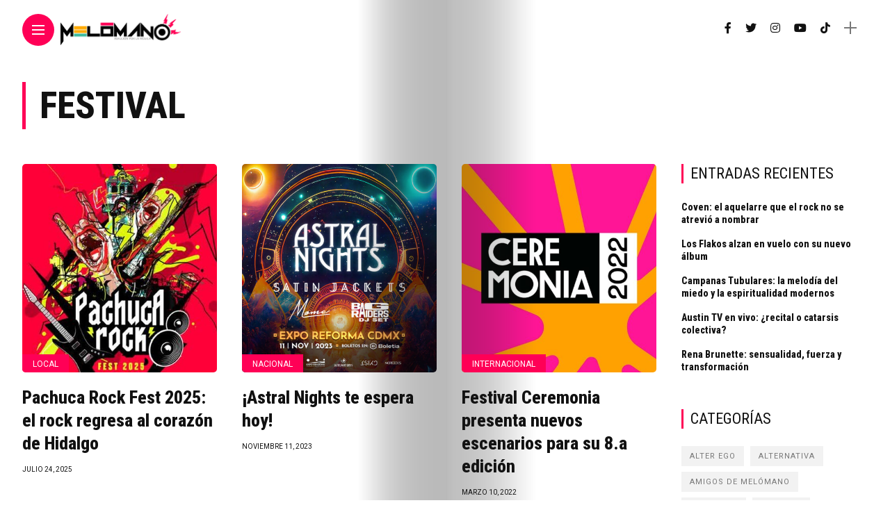

--- FILE ---
content_type: text/html; charset=UTF-8
request_url: https://melomano.com.mx/tag/festival/
body_size: 18754
content:
<!DOCTYPE html>
<html lang="es">
<head>
    <meta charset="UTF-8">
    <meta http-equiv="X-UA-Compatible" content="IE=edge">
    <meta name="viewport" content="width=device-width, initial-scale=1">
    <link rel="profile" href="http://gmpg.org/xfn/11" />
    <link rel="pingback" href="https://melomano.com.mx/xmlrpc.php">
		    <meta name='robots' content='index, follow, max-image-preview:large, max-snippet:-1, max-video-preview:-1' />

	<!-- This site is optimized with the Yoast SEO plugin v26.8 - https://yoast.com/product/yoast-seo-wordpress/ -->
	<title>festival archivos - MELÓMANO</title>
	<link rel="canonical" href="https://melomano.com.mx/tag/festival/" />
	<meta property="og:locale" content="es_ES" />
	<meta property="og:type" content="article" />
	<meta property="og:title" content="festival archivos - MELÓMANO" />
	<meta property="og:url" content="https://melomano.com.mx/tag/festival/" />
	<meta property="og:site_name" content="MELÓMANO" />
	<meta name="twitter:card" content="summary_large_image" />
	<script type="application/ld+json" class="yoast-schema-graph">{"@context":"https://schema.org","@graph":[{"@type":"CollectionPage","@id":"https://melomano.com.mx/tag/festival/","url":"https://melomano.com.mx/tag/festival/","name":"festival archivos - MELÓMANO","isPartOf":{"@id":"https://melomano.com.mx/#website"},"primaryImageOfPage":{"@id":"https://melomano.com.mx/tag/festival/#primaryimage"},"image":{"@id":"https://melomano.com.mx/tag/festival/#primaryimage"},"thumbnailUrl":"https://melomano.com.mx/wp-content/uploads/2025/07/WhatsApp-Image-2025-07-23-at-17.49.57.jpeg","breadcrumb":{"@id":"https://melomano.com.mx/tag/festival/#breadcrumb"},"inLanguage":"es"},{"@type":"ImageObject","inLanguage":"es","@id":"https://melomano.com.mx/tag/festival/#primaryimage","url":"https://melomano.com.mx/wp-content/uploads/2025/07/WhatsApp-Image-2025-07-23-at-17.49.57.jpeg","contentUrl":"https://melomano.com.mx/wp-content/uploads/2025/07/WhatsApp-Image-2025-07-23-at-17.49.57.jpeg","width":784,"height":391},{"@type":"BreadcrumbList","@id":"https://melomano.com.mx/tag/festival/#breadcrumb","itemListElement":[{"@type":"ListItem","position":1,"name":"Portada","item":"https://melomano.com.mx/"},{"@type":"ListItem","position":2,"name":"festival"}]},{"@type":"WebSite","@id":"https://melomano.com.mx/#website","url":"https://melomano.com.mx/","name":"MELÓMANO","description":"Revista digital especializada en música","publisher":{"@id":"https://melomano.com.mx/#/schema/person/3c23c313dcbceeaf8baff99cf49e278a"},"potentialAction":[{"@type":"SearchAction","target":{"@type":"EntryPoint","urlTemplate":"https://melomano.com.mx/?s={search_term_string}"},"query-input":{"@type":"PropertyValueSpecification","valueRequired":true,"valueName":"search_term_string"}}],"inLanguage":"es"},{"@type":["Person","Organization"],"@id":"https://melomano.com.mx/#/schema/person/3c23c313dcbceeaf8baff99cf49e278a","name":"webmaster","image":{"@type":"ImageObject","inLanguage":"es","@id":"https://melomano.com.mx/#/schema/person/image/","url":"https://secure.gravatar.com/avatar/ff95c1375090ed640c4415476cfafb942ae79c55103983dad19a8b2e881178dd?s=96&d=mm&r=g","contentUrl":"https://secure.gravatar.com/avatar/ff95c1375090ed640c4415476cfafb942ae79c55103983dad19a8b2e881178dd?s=96&d=mm&r=g","caption":"webmaster"},"logo":{"@id":"https://melomano.com.mx/#/schema/person/image/"}}]}</script>
	<!-- / Yoast SEO plugin. -->


<link rel='dns-prefetch' href='//fonts.googleapis.com' />
<link rel="alternate" type="application/rss+xml" title="MELÓMANO &raquo; Feed" href="https://melomano.com.mx/feed/" />
<link rel="alternate" type="application/rss+xml" title="MELÓMANO &raquo; Feed de los comentarios" href="https://melomano.com.mx/comments/feed/" />
<link rel="alternate" type="application/rss+xml" title="MELÓMANO &raquo; Etiqueta festival del feed" href="https://melomano.com.mx/tag/festival/feed/" />
<meta property="og:image" content="https://melomano.com.mx/wp-content/uploads/2025/07/WhatsApp-Image-2025-07-23-at-17.49.57-490x391.jpeg"/><meta property="og:description" content="Pachuca Rock Fest 2025: el rock regresa al corazón de Hidalgo Por: Liz Sánchez Sin duda, Pachuca Rock Fest,..."/><style id='wp-img-auto-sizes-contain-inline-css' type='text/css'>
img:is([sizes=auto i],[sizes^="auto," i]){contain-intrinsic-size:3000px 1500px}
/*# sourceURL=wp-img-auto-sizes-contain-inline-css */
</style>

<link rel='stylesheet' id='owl-carousel-css' href='https://melomano.com.mx/wp-content/themes/anymag/assets/css/owl.carousel.css?ver=2.3.4' type='text/css' media='all' />
<link rel='stylesheet' id='fontawesome-css' href='https://melomano.com.mx/wp-content/themes/anymag/assets/fonts/fontawesome-free-5.15.2-web/css/all.min.css?ver=5.15.2' type='text/css' media='all' />
<link rel='stylesheet' id='simplebar-css' href='https://melomano.com.mx/wp-content/themes/anymag/assets/css/simple-bar.css?ver=2.2.1' type='text/css' media='all' />
<link rel='stylesheet' id='interlace-css-css' href='https://melomano.com.mx/wp-content/themes/anymag/assets/css/interlace.css?ver=2.2.1' type='text/css' media='all' />
<link rel='stylesheet' id='anymag-main-css' href='https://melomano.com.mx/wp-content/themes/anymag/style.css?ver=1.0' type='text/css' media='all' />
<style id='anymag-main-inline-css' type='text/css'>
body,input,.button,.content-part .post-meta,.widget_recent_entries span,.sidebar ul li.cat-item,.list-date,.latest-posts-meta,.post-meta,.slider-list-meta,.sidebar .widget_recent_comments .recentcomments .url,input,select,textarea {font-family:Roboto;}body,#hidden-sidebar.active .widgets-side,.magcover,.post-format,#top-bar-right,.turn-left {background:#fff;} .searchform-overlay {background-color:rgba(255,255,255,0.95);}body p {font-size:15px;line-height:1.6em; letter-spacing:0px;}h1,h2,h3,h4,h5,h6,.widget_recent_entries ul li a,.widget_recent_comments ul li a,.sidebar .widget-title,.post-readmore a,.intro-line h1,.sidebar .recentcomments a {font-family:Roboto Condensed;color:#111111;}a,.post-content a,.sidebar a,.post-comments span.reply a,.sidebar .widget a,.sidebar .widget.widget_archive li a {color:#111111;}a:hover,.post-content a:hover,.sidebar a:hover,.post-comments span.reply a:hover,.sidebar .widget ul li a:hover,.sidebar .widget.widget_archive li a:hover {color:#999999;} .post-title,.post-title a {font-size:26px; font-weight:800; line-height:1.3em; letter-spacing:0px;} .slide-title,.slide-title h2 a {font-size:25px; font-weight:800; letter-spacing:0px;} .slide-item {height:350px; } .page-title,.post-header h1,.item-related h5 a,.entry-title,.random-ttl a,.feat-categ-item .content-part h5 a,.sidebar .widget_recent_entries ul li a,.sidebar .widget-content .img-button,.sidebar .widget_recent_comments .recentcomments > a,.sidebar .latest-posts .latest-posts-item a {font-weight:800; } .top-menu-button,#nav-wrapper .simplebar-track.simplebar-vertical {background:#ff0056;}#nav-wrapper .simplebar-scrollbar::before {background:#ffffff} .nav-panel {background:#191919;}#nav-wrapper .nav-menu li a,.slicknav_nav li a {font-family:Roboto Mono;font-size:33px;font-weight:800; } .magcover,.f-width #site-header {width:40%;} .magcontent,.f-width.nav-open #footer {width:60%; } .magheader {width:60%; } .f-width.nav-open #main-area {margin-left:40%;} .cover-logo {width:80%; } .single .cover-logo {width:70%;} .overlay,.post-overlay {opacity:.2; background:#000000} .single-post .overlay {opacity:.2; background:#000000} .fold-shadow-right,.fold-shadow-left,.fold-shadow {opacity:.3} .nav-panel .fold-shadow-left {opacity:.2}#nav-wrapper .nav-menu li a,.sub-menu-toggle::after,#nav-wrapper ul.nav-menu ul a,.slicknav_nav a,#top-search a.search {color:#ffffff;}#nav-wrapper .nav-menu li a:hover,#nav-wrapper .nav-menu li a:hover:after,#topbar-social-links a:hover,.slicknav_nav a:hover,.sticky-social a:hover,.sticky-subscribe a:hover,.current-menu-item > a {color:#fff!important;}#nav-wrapper .nav-menu li a {background:linear-gradient(to bottom,transparent 62%,#ff0056 0) left bottom/0 400% no-repeat; }#nav-wrapper .current-menu-item > a {background:#ff0056!important; }body,.post-list-entry p,.post-entry .post-meta li,.post-content,.post-author,.thecomment p,.latest-posts-meta,#post-navigation span,.sidebar .widget_recent_comments ul,.widget_meta li a,.about-content,.sidebar .widget_recent_comments .recentcomments .url,.comment-text .date,.post-navigation span,.searchform-overlay p,.searchform-overlay .search-field,.searchform-overlay .search-button,input,select,.hidden-sidebar-button a.open-hidden-sidebar,textarea {color:#787878;} .post-content h1,.post-content h2,.post-content h3,.post-content h4,.post-content h5,.post-content h6,.post-content blockquote,.comment-text blockquote,blockquote::before,.post-title,.post-title a,.about-title,.page-title,.post-header h1,.random-ttl a,.feat-title a,.item-related h5 a,.about-title,.about-content h5,.entry-title,.post-readmore a,.category-box h1,#post-navigation h6,.header-social-links a,.postnav-noimage .navprev::after,.postnav-noimage .navnext::after,.sidebar .widget-title,.sidebar .latest-posts-text h4 a,.sidebar .widget_recent_entries a,.sidebar .recentcomments a,.sidebar .widget-content .img-button,.thecomment .comment-text h6.author,.thecomment .comment-text h6.author a,#respond h,label {color:#111111;} .post-title:hover,.post-title a:hover,.random-ttl a:hover,.feat-title a:hover,.post-readmore a:hover,.item-related h5 a:hover,.post-navigation a:hover h6,.sidebar .latest-posts .latest-posts-text h4 a:hover,.sidebar .widget_recent_entries ul li a:hover,.sidebar #recentcomments li a:hover,.header-social-links a:hover {color:#999999;} .post-item .image-part,.owl-stage-outer,.random-image,.feat-categ-item .image-part,.category-wid .category-img,.about-img{border-radius:5px; } .post-item .image-part,.post-list .post-item .image-part {height:300px; } .entry-title {font-size:60px;line-height:1em; letter-spacing:0px; } .underline a {background:linear-gradient(to bottom,transparent 62%,#ff0056 0) left bottom/0 20% no-repeat; } .section-title h4,.author-content {border-left:3px solid #ff0056; }content-part .post-meta,.content-part .post-meta a,.post-meta li,.post-meta li span,.post-entry .post-meta a,.widget-date {color:#111111;}ul.post-meta li:not(:last-child)::after {background:#ff0056;} .content-part .post-meta a:hover,.sidebar .widget .tagcloud a:hover,.post-tags a:hover,.post-entry .post-meta a:hover {color:#999999;} .owl-prev:hover i,.owl-next:hover i,.widget li > .narrow i,.error404 h1 span,.intro-line h1 i,.intro-line h1 b,.intro-line h1 em,.intro-line h1 strong {color:#ff0056;} .post-categs-box .categ a,.single-categs-box .categ a {background:#ff0056;} .post-categs .categ a,.single-categs .categ a,.sidebar ul li.cat-item a,.sidebar ul li.cat-item a:hover {color:#ff0056;}blockquote {border-left:3px solid #ff0056; } .category-box h1 {border-left:5px solid #ff0056; } .post-format {color:#ff0056; } .post-tags a,.sidebar .widget .tagcloud a {background:#f2f2f2!important; color:#787878!important; } .post-readmore i,.post-comments .reply i {color:#ff0056!important; } .related-posts-cover-title h4 {border-bottom:3px solid #ff0056; } .sidebar .widget-title,.random-posts-title h3 {border-left:3px solid #ff0056; } .wp-block-search button,input[type='submit'],input.button {font-family:Roboto Condensed;background:#ff0056!important; color:#fff!important; } .wp-block-search button:hover,input[type="submit"]:hover,input.button:hover {background:#ff4986!important; color:#ffffff!important; } .wp-block-button a.wp-block-button__link {background-color:#ff0056; color:#ffffff; border:2px solid #ff0056; } .wp-block-button.is-style-outline a.wp-block-button__link {border:2px solid #ff0056; } .wp-block-button a.wp-block-button__link:hover,.wp-block-button.is-style-outline a.wp-block-button__link:hover {background-color:#ff4986; color:#ffffff; border:2px solid #ff4986; } .pagination .nav-links .current,.pagination-post > span,.loadmore.button {background:#ff0056; color:#ffffff; } .navigation.pagination .nav-links a {background:#eeeeee; color:#787878; } .navigation.pagination .nav-links a:hover,.loadmore.button:hover {background:#e8e8e8; color:#111111; } .intro-line {width:50%;} .intro-line h1 {font-size:37px; }#footer {background:#fafafa;}#footer,#footer-copyright {color:#989898;}#footer a {color:#111111;}#footer a:hover {color:#989898!important;}
/*# sourceURL=anymag-main-inline-css */
</style>
<link rel='stylesheet' id='anymag-responsive-css' href='https://melomano.com.mx/wp-content/themes/anymag/assets/css/responsive.css?ver=1.0' type='text/css' media='all' />
<link rel='stylesheet' id='widgets-fonts-css' href='//fonts.googleapis.com/css?family=Bitter%3A400%2C500%2C600%7CPlayfair+Display%3A400%2C500%2C700%7COswald%3A400%2C500%2C600%7CRoboto%3A400%2C500%2C600%7CTeko%3A400%2C500%2C600&#038;subset=latin%2Clatin-ext' type='text/css' media='all' />
<style id='wp-emoji-styles-inline-css' type='text/css'>

	img.wp-smiley, img.emoji {
		display: inline !important;
		border: none !important;
		box-shadow: none !important;
		height: 1em !important;
		width: 1em !important;
		margin: 0 0.07em !important;
		vertical-align: -0.1em !important;
		background: none !important;
		padding: 0 !important;
	}
/*# sourceURL=wp-emoji-styles-inline-css */
</style>
<link rel='stylesheet' id='wp-block-library-css' href='https://melomano.com.mx/wp-includes/css/dist/block-library/style.min.css?ver=6.9' type='text/css' media='all' />
<style id='global-styles-inline-css' type='text/css'>
:root{--wp--preset--aspect-ratio--square: 1;--wp--preset--aspect-ratio--4-3: 4/3;--wp--preset--aspect-ratio--3-4: 3/4;--wp--preset--aspect-ratio--3-2: 3/2;--wp--preset--aspect-ratio--2-3: 2/3;--wp--preset--aspect-ratio--16-9: 16/9;--wp--preset--aspect-ratio--9-16: 9/16;--wp--preset--color--black: #000000;--wp--preset--color--cyan-bluish-gray: #abb8c3;--wp--preset--color--white: #ffffff;--wp--preset--color--pale-pink: #f78da7;--wp--preset--color--vivid-red: #cf2e2e;--wp--preset--color--luminous-vivid-orange: #ff6900;--wp--preset--color--luminous-vivid-amber: #fcb900;--wp--preset--color--light-green-cyan: #7bdcb5;--wp--preset--color--vivid-green-cyan: #00d084;--wp--preset--color--pale-cyan-blue: #8ed1fc;--wp--preset--color--vivid-cyan-blue: #0693e3;--wp--preset--color--vivid-purple: #9b51e0;--wp--preset--gradient--vivid-cyan-blue-to-vivid-purple: linear-gradient(135deg,rgb(6,147,227) 0%,rgb(155,81,224) 100%);--wp--preset--gradient--light-green-cyan-to-vivid-green-cyan: linear-gradient(135deg,rgb(122,220,180) 0%,rgb(0,208,130) 100%);--wp--preset--gradient--luminous-vivid-amber-to-luminous-vivid-orange: linear-gradient(135deg,rgb(252,185,0) 0%,rgb(255,105,0) 100%);--wp--preset--gradient--luminous-vivid-orange-to-vivid-red: linear-gradient(135deg,rgb(255,105,0) 0%,rgb(207,46,46) 100%);--wp--preset--gradient--very-light-gray-to-cyan-bluish-gray: linear-gradient(135deg,rgb(238,238,238) 0%,rgb(169,184,195) 100%);--wp--preset--gradient--cool-to-warm-spectrum: linear-gradient(135deg,rgb(74,234,220) 0%,rgb(151,120,209) 20%,rgb(207,42,186) 40%,rgb(238,44,130) 60%,rgb(251,105,98) 80%,rgb(254,248,76) 100%);--wp--preset--gradient--blush-light-purple: linear-gradient(135deg,rgb(255,206,236) 0%,rgb(152,150,240) 100%);--wp--preset--gradient--blush-bordeaux: linear-gradient(135deg,rgb(254,205,165) 0%,rgb(254,45,45) 50%,rgb(107,0,62) 100%);--wp--preset--gradient--luminous-dusk: linear-gradient(135deg,rgb(255,203,112) 0%,rgb(199,81,192) 50%,rgb(65,88,208) 100%);--wp--preset--gradient--pale-ocean: linear-gradient(135deg,rgb(255,245,203) 0%,rgb(182,227,212) 50%,rgb(51,167,181) 100%);--wp--preset--gradient--electric-grass: linear-gradient(135deg,rgb(202,248,128) 0%,rgb(113,206,126) 100%);--wp--preset--gradient--midnight: linear-gradient(135deg,rgb(2,3,129) 0%,rgb(40,116,252) 100%);--wp--preset--font-size--small: 13px;--wp--preset--font-size--medium: 20px;--wp--preset--font-size--large: 36px;--wp--preset--font-size--x-large: 42px;--wp--preset--spacing--20: 0.44rem;--wp--preset--spacing--30: 0.67rem;--wp--preset--spacing--40: 1rem;--wp--preset--spacing--50: 1.5rem;--wp--preset--spacing--60: 2.25rem;--wp--preset--spacing--70: 3.38rem;--wp--preset--spacing--80: 5.06rem;--wp--preset--shadow--natural: 6px 6px 9px rgba(0, 0, 0, 0.2);--wp--preset--shadow--deep: 12px 12px 50px rgba(0, 0, 0, 0.4);--wp--preset--shadow--sharp: 6px 6px 0px rgba(0, 0, 0, 0.2);--wp--preset--shadow--outlined: 6px 6px 0px -3px rgb(255, 255, 255), 6px 6px rgb(0, 0, 0);--wp--preset--shadow--crisp: 6px 6px 0px rgb(0, 0, 0);}:where(.is-layout-flex){gap: 0.5em;}:where(.is-layout-grid){gap: 0.5em;}body .is-layout-flex{display: flex;}.is-layout-flex{flex-wrap: wrap;align-items: center;}.is-layout-flex > :is(*, div){margin: 0;}body .is-layout-grid{display: grid;}.is-layout-grid > :is(*, div){margin: 0;}:where(.wp-block-columns.is-layout-flex){gap: 2em;}:where(.wp-block-columns.is-layout-grid){gap: 2em;}:where(.wp-block-post-template.is-layout-flex){gap: 1.25em;}:where(.wp-block-post-template.is-layout-grid){gap: 1.25em;}.has-black-color{color: var(--wp--preset--color--black) !important;}.has-cyan-bluish-gray-color{color: var(--wp--preset--color--cyan-bluish-gray) !important;}.has-white-color{color: var(--wp--preset--color--white) !important;}.has-pale-pink-color{color: var(--wp--preset--color--pale-pink) !important;}.has-vivid-red-color{color: var(--wp--preset--color--vivid-red) !important;}.has-luminous-vivid-orange-color{color: var(--wp--preset--color--luminous-vivid-orange) !important;}.has-luminous-vivid-amber-color{color: var(--wp--preset--color--luminous-vivid-amber) !important;}.has-light-green-cyan-color{color: var(--wp--preset--color--light-green-cyan) !important;}.has-vivid-green-cyan-color{color: var(--wp--preset--color--vivid-green-cyan) !important;}.has-pale-cyan-blue-color{color: var(--wp--preset--color--pale-cyan-blue) !important;}.has-vivid-cyan-blue-color{color: var(--wp--preset--color--vivid-cyan-blue) !important;}.has-vivid-purple-color{color: var(--wp--preset--color--vivid-purple) !important;}.has-black-background-color{background-color: var(--wp--preset--color--black) !important;}.has-cyan-bluish-gray-background-color{background-color: var(--wp--preset--color--cyan-bluish-gray) !important;}.has-white-background-color{background-color: var(--wp--preset--color--white) !important;}.has-pale-pink-background-color{background-color: var(--wp--preset--color--pale-pink) !important;}.has-vivid-red-background-color{background-color: var(--wp--preset--color--vivid-red) !important;}.has-luminous-vivid-orange-background-color{background-color: var(--wp--preset--color--luminous-vivid-orange) !important;}.has-luminous-vivid-amber-background-color{background-color: var(--wp--preset--color--luminous-vivid-amber) !important;}.has-light-green-cyan-background-color{background-color: var(--wp--preset--color--light-green-cyan) !important;}.has-vivid-green-cyan-background-color{background-color: var(--wp--preset--color--vivid-green-cyan) !important;}.has-pale-cyan-blue-background-color{background-color: var(--wp--preset--color--pale-cyan-blue) !important;}.has-vivid-cyan-blue-background-color{background-color: var(--wp--preset--color--vivid-cyan-blue) !important;}.has-vivid-purple-background-color{background-color: var(--wp--preset--color--vivid-purple) !important;}.has-black-border-color{border-color: var(--wp--preset--color--black) !important;}.has-cyan-bluish-gray-border-color{border-color: var(--wp--preset--color--cyan-bluish-gray) !important;}.has-white-border-color{border-color: var(--wp--preset--color--white) !important;}.has-pale-pink-border-color{border-color: var(--wp--preset--color--pale-pink) !important;}.has-vivid-red-border-color{border-color: var(--wp--preset--color--vivid-red) !important;}.has-luminous-vivid-orange-border-color{border-color: var(--wp--preset--color--luminous-vivid-orange) !important;}.has-luminous-vivid-amber-border-color{border-color: var(--wp--preset--color--luminous-vivid-amber) !important;}.has-light-green-cyan-border-color{border-color: var(--wp--preset--color--light-green-cyan) !important;}.has-vivid-green-cyan-border-color{border-color: var(--wp--preset--color--vivid-green-cyan) !important;}.has-pale-cyan-blue-border-color{border-color: var(--wp--preset--color--pale-cyan-blue) !important;}.has-vivid-cyan-blue-border-color{border-color: var(--wp--preset--color--vivid-cyan-blue) !important;}.has-vivid-purple-border-color{border-color: var(--wp--preset--color--vivid-purple) !important;}.has-vivid-cyan-blue-to-vivid-purple-gradient-background{background: var(--wp--preset--gradient--vivid-cyan-blue-to-vivid-purple) !important;}.has-light-green-cyan-to-vivid-green-cyan-gradient-background{background: var(--wp--preset--gradient--light-green-cyan-to-vivid-green-cyan) !important;}.has-luminous-vivid-amber-to-luminous-vivid-orange-gradient-background{background: var(--wp--preset--gradient--luminous-vivid-amber-to-luminous-vivid-orange) !important;}.has-luminous-vivid-orange-to-vivid-red-gradient-background{background: var(--wp--preset--gradient--luminous-vivid-orange-to-vivid-red) !important;}.has-very-light-gray-to-cyan-bluish-gray-gradient-background{background: var(--wp--preset--gradient--very-light-gray-to-cyan-bluish-gray) !important;}.has-cool-to-warm-spectrum-gradient-background{background: var(--wp--preset--gradient--cool-to-warm-spectrum) !important;}.has-blush-light-purple-gradient-background{background: var(--wp--preset--gradient--blush-light-purple) !important;}.has-blush-bordeaux-gradient-background{background: var(--wp--preset--gradient--blush-bordeaux) !important;}.has-luminous-dusk-gradient-background{background: var(--wp--preset--gradient--luminous-dusk) !important;}.has-pale-ocean-gradient-background{background: var(--wp--preset--gradient--pale-ocean) !important;}.has-electric-grass-gradient-background{background: var(--wp--preset--gradient--electric-grass) !important;}.has-midnight-gradient-background{background: var(--wp--preset--gradient--midnight) !important;}.has-small-font-size{font-size: var(--wp--preset--font-size--small) !important;}.has-medium-font-size{font-size: var(--wp--preset--font-size--medium) !important;}.has-large-font-size{font-size: var(--wp--preset--font-size--large) !important;}.has-x-large-font-size{font-size: var(--wp--preset--font-size--x-large) !important;}
/*# sourceURL=global-styles-inline-css */
</style>

<style id='classic-theme-styles-inline-css' type='text/css'>
/*! This file is auto-generated */
.wp-block-button__link{color:#fff;background-color:#32373c;border-radius:9999px;box-shadow:none;text-decoration:none;padding:calc(.667em + 2px) calc(1.333em + 2px);font-size:1.125em}.wp-block-file__button{background:#32373c;color:#fff;text-decoration:none}
/*# sourceURL=/wp-includes/css/classic-themes.min.css */
</style>
<link rel='stylesheet' id='contact-form-7-css' href='https://melomano.com.mx/wp-content/plugins/contact-form-7/includes/css/styles.css?ver=6.1.4' type='text/css' media='all' />
<link rel='stylesheet' id='google-fonts-anymag-css' href='//fonts.googleapis.com/css?family=Roboto:100,100italic,200,200italic,300,300italic,400,400italic,500,500italic,600,600italic,700,700italic,800,800italic,900,900italic%7CRoboto+Condensed:100,100italic,200,200italic,300,300italic,400,400italic,500,500italic,600,600italic,700,700italic,800,800italic,900,900italic%7CRoboto+Mono:100,100italic,200,200italic,300,300italic,400,400italic,500,500italic,600,600italic,700,700italic,800,800italic,900,900italic' type='text/css' media='all' />
<script type="text/javascript" src="https://melomano.com.mx/wp-includes/js/jquery/jquery.min.js?ver=3.7.1" id="jquery-core-js"></script>
<script type="text/javascript" src="https://melomano.com.mx/wp-includes/js/jquery/jquery-migrate.min.js?ver=3.4.1" id="jquery-migrate-js"></script>
<link rel="https://api.w.org/" href="https://melomano.com.mx/wp-json/" /><link rel="alternate" title="JSON" type="application/json" href="https://melomano.com.mx/wp-json/wp/v2/tags/1342" /><link rel="EditURI" type="application/rsd+xml" title="RSD" href="https://melomano.com.mx/xmlrpc.php?rsd" />

		<!-- GA Google Analytics @ https://m0n.co/ga -->
		<script>
			(function(i,s,o,g,r,a,m){i['GoogleAnalyticsObject']=r;i[r]=i[r]||function(){
			(i[r].q=i[r].q||[]).push(arguments)},i[r].l=1*new Date();a=s.createElement(o),
			m=s.getElementsByTagName(o)[0];a.async=1;a.src=g;m.parentNode.insertBefore(a,m)
			})(window,document,'script','https://www.google-analytics.com/analytics.js','ga');
			ga('create', 'UA-154964111-1', 'auto');
			ga('send', 'pageview');
		</script>

	<link rel="icon" href="https://melomano.com.mx/wp-content/uploads/2019/12/cropped-Melómano-Icono-2020-32x32.png" sizes="32x32" />
<link rel="icon" href="https://melomano.com.mx/wp-content/uploads/2019/12/cropped-Melómano-Icono-2020-192x192.png" sizes="192x192" />
<link rel="apple-touch-icon" href="https://melomano.com.mx/wp-content/uploads/2019/12/cropped-Melómano-Icono-2020-180x180.png" />
<meta name="msapplication-TileImage" content="https://melomano.com.mx/wp-content/uploads/2019/12/cropped-Melómano-Icono-2020-270x270.png" />
</head>

<body class="archive tag tag-festival tag-1342 wp-theme-anymag">

  	
	<div id="hidden-sidebar" class="sidebar">
		<div class="widgets-side">
			<a href="#" class="close-button"><i class="close-icon"></i></a>
			<div id="category-1" class="widget widget_category">			<div class="category-wid">
								<div class="category-img">
					<div class="overlay"></div>	
					<img src="https://melomano.com.mx/wp-content/uploads/2021/05/LVA-300x169.jpg" alt="late_nite_show">				</div>
				<h4><a href="https://melomano.com.mx/category/late_nite_show/" class="category-link">The Late Nite Show</a></h4>			</div>

		</div>		</div>
	</div>
<div class="site-wrapper f-width">
  <div class="magheader">
    <header id="site-header">
  
  <div class="top-menu-button">
    <a href="#" class="open-hidden-menu">
      <span class="bar-1"></span>
      <span class="bar-2"></span>
      <span class="bar-3"></span>
    </a>
  </div>

  <div class="top-logo">
        <a href="https://melomano.com.mx/"><img src="http://melomano.com.mx/wp-content/uploads/2019/12/Logo-Melómano-final-2020.png" alt="MELÓMANO" /></a>
     
  </div>
  
  <div class="nav-panel">
    <div class="fold-shadow-left"></div>
    <div class="nav-header">
      <div class="menu-logo">
                <a href="https://melomano.com.mx/"><img src="http://melomano.com.mx/wp-content/uploads/2022/03/MELÓMANO-LOGO-2020-BLANCO-CON-COLOR.png" alt="MELÓMANO" /></a>
         
      </div>
          </div>
    <div id="nav-wrapper" data-simplebar>
      <div class="menu-melomano-nav-container"><ul id="menu-melomano-nav" class="nav-menu"><li id="menu-item-9010" class="menu-item menu-item-type-custom menu-item-object-custom menu-item-home menu-item-9010"><a href="http://melomano.com.mx/">Inicio</a></li>
<li id="menu-item-8992" class="menu-item menu-item-type-post_type menu-item-object-page menu-item-8992"><a href="https://melomano.com.mx/melomano-magazine/">Melómano</a></li>
<li id="menu-item-11756" class="menu-item menu-item-type-taxonomy menu-item-object-category menu-item-11756"><a href="https://melomano.com.mx/category/portada/">Portada</a></li>
<li id="menu-item-8984" class="menu-item menu-item-type-taxonomy menu-item-object-category menu-item-has-children menu-item-8984"><a href="https://melomano.com.mx/category/noticias/">Noticias</a><span class="sub-menu-toggle"></span>
<ul class="sub-menu">
	<li id="menu-item-8987" class="menu-item menu-item-type-taxonomy menu-item-object-category menu-item-8987"><a href="https://melomano.com.mx/category/noticias/local/">Local</a></li>
	<li id="menu-item-8988" class="menu-item menu-item-type-taxonomy menu-item-object-category menu-item-8988"><a href="https://melomano.com.mx/category/noticias/nacional/">Nacional</a></li>
	<li id="menu-item-8986" class="menu-item menu-item-type-taxonomy menu-item-object-category menu-item-8986"><a href="https://melomano.com.mx/category/noticias/internacional/">Internacional</a></li>
	<li id="menu-item-8985" class="menu-item menu-item-type-taxonomy menu-item-object-category menu-item-8985"><a href="https://melomano.com.mx/category/noticias/general/">General</a></li>
</ul>
</li>
<li id="menu-item-9004" class="menu-item menu-item-type-taxonomy menu-item-object-category menu-item-has-children menu-item-9004"><a href="https://melomano.com.mx/category/inspiracion/">Inspiración</a><span class="sub-menu-toggle"></span>
<ul class="sub-menu">
	<li id="menu-item-18921" class="menu-item menu-item-type-taxonomy menu-item-object-category menu-item-18921"><a href="https://melomano.com.mx/category/inspiracion/alterego/">Alter Ego</a></li>
	<li id="menu-item-9006" class="menu-item menu-item-type-taxonomy menu-item-object-category menu-item-9006"><a href="https://melomano.com.mx/category/inspiracion/balsamo/">Bálsamo</a></li>
	<li id="menu-item-20787" class="menu-item menu-item-type-taxonomy menu-item-object-category menu-item-20787"><a href="https://melomano.com.mx/category/inspiracion/tunel_de_gusano/">El Túnel de Gusano</a></li>
	<li id="menu-item-18922" class="menu-item menu-item-type-taxonomy menu-item-object-category menu-item-18922"><a href="https://melomano.com.mx/category/inspiracion/extinto/">Extinto</a></li>
	<li id="menu-item-10295" class="menu-item menu-item-type-taxonomy menu-item-object-category menu-item-10295"><a href="https://melomano.com.mx/category/inspiracion/indisciplina/">Indisciplina</a></li>
	<li id="menu-item-10297" class="menu-item menu-item-type-taxonomy menu-item-object-category menu-item-10297"><a href="https://melomano.com.mx/category/inspiracion/lola-corazones/">Lola Corazones</a></li>
	<li id="menu-item-10298" class="menu-item menu-item-type-taxonomy menu-item-object-category menu-item-10298"><a href="https://melomano.com.mx/category/inspiracion/meorias-de-la-rola/">Memorias de la Rola</a></li>
	<li id="menu-item-9009" class="menu-item menu-item-type-taxonomy menu-item-object-category menu-item-9009"><a href="https://melomano.com.mx/category/inspiracion/metrica-esencial/">Métrica Esencial</a></li>
	<li id="menu-item-10299" class="menu-item menu-item-type-taxonomy menu-item-object-category menu-item-10299"><a href="https://melomano.com.mx/category/inspiracion/random/">Random</a></li>
	<li id="menu-item-10302" class="menu-item menu-item-type-taxonomy menu-item-object-category menu-item-10302"><a href="https://melomano.com.mx/category/inspiracion/recicla-evoluciona/">Recicla Evoluciona</a></li>
	<li id="menu-item-18924" class="menu-item menu-item-type-taxonomy menu-item-object-category menu-item-18924"><a href="https://melomano.com.mx/category/inspiracion/throwback/">Throw Back</a></li>
	<li id="menu-item-14161" class="menu-item menu-item-type-taxonomy menu-item-object-category menu-item-has-children menu-item-14161"><a href="https://melomano.com.mx/category/inspiracion/mas/">Más</a><span class="sub-menu-toggle"></span>
	<ul class="sub-menu">
		<li id="menu-item-14757" class="menu-item menu-item-type-taxonomy menu-item-object-category menu-item-14757"><a href="https://melomano.com.mx/category/inspiracion/bajo_cero/">Bajo Cero</a></li>
		<li id="menu-item-10294" class="menu-item menu-item-type-taxonomy menu-item-object-category menu-item-10294"><a href="https://melomano.com.mx/category/inspiracion/in-the-mood/">In the Mood</a></li>
		<li id="menu-item-11754" class="menu-item menu-item-type-taxonomy menu-item-object-category menu-item-11754"><a href="https://melomano.com.mx/category/inspiracion/ecos-y-raices/">Ecos y Raíces</a></li>
		<li id="menu-item-9005" class="menu-item menu-item-type-taxonomy menu-item-object-category menu-item-9005"><a href="https://melomano.com.mx/category/inspiracion/dia-luna/">Día Luna</a></li>
		<li id="menu-item-10292" class="menu-item menu-item-type-taxonomy menu-item-object-category menu-item-10292"><a href="https://melomano.com.mx/category/inspiracion/alternativa/">Alternativa</a></li>
		<li id="menu-item-10293" class="menu-item menu-item-type-taxonomy menu-item-object-category menu-item-10293"><a href="https://melomano.com.mx/category/inspiracion/discologia/">Discología</a></li>
		<li id="menu-item-10300" class="menu-item menu-item-type-taxonomy menu-item-object-category menu-item-10300"><a href="https://melomano.com.mx/category/inspiracion/musica-entre-letras/">Música entre letras</a></li>
		<li id="menu-item-10301" class="menu-item menu-item-type-taxonomy menu-item-object-category menu-item-10301"><a href="https://melomano.com.mx/category/inspiracion/musica-y-consciencia/">Música y consciencia</a></li>
		<li id="menu-item-11755" class="menu-item menu-item-type-taxonomy menu-item-object-category menu-item-11755"><a href="https://melomano.com.mx/category/inspiracion/oraculo-malverso/">Oráculo Malverso</a></li>
		<li id="menu-item-10296" class="menu-item menu-item-type-taxonomy menu-item-object-category menu-item-10296"><a href="https://melomano.com.mx/category/inspiracion/las-antipodas-se-tocan/">Las Antípodas se Tocan</a></li>
		<li id="menu-item-18923" class="menu-item menu-item-type-taxonomy menu-item-object-category menu-item-18923"><a href="https://melomano.com.mx/category/inspiracion/fashionbeats/">Fashion Beats</a></li>
	</ul>
</li>
</ul>
</li>
<li id="menu-item-8972" class="menu-item menu-item-type-taxonomy menu-item-object-category menu-item-8972"><a href="https://melomano.com.mx/category/amigos-de-melomano/">Amigos de Melómano</a></li>
<li id="menu-item-12954" class="menu-item menu-item-type-taxonomy menu-item-object-category menu-item-12954"><a href="https://melomano.com.mx/category/late_nite_show/">The Late Nite Show</a></li>
<li id="menu-item-8989" class="menu-item menu-item-type-taxonomy menu-item-object-category menu-item-has-children menu-item-8989"><a href="https://melomano.com.mx/category/podcast/">Podcast</a><span class="sub-menu-toggle"></span>
<ul class="sub-menu">
	<li id="menu-item-12957" class="menu-item menu-item-type-taxonomy menu-item-object-category menu-item-12957"><a href="https://melomano.com.mx/category/podcast/melomano_rpj/">Melómano RPJ</a></li>
	<li id="menu-item-12953" class="menu-item menu-item-type-taxonomy menu-item-object-category menu-item-12953"><a href="https://melomano.com.mx/category/podcast/melomano_shuffle/">Melómano Shuffle</a></li>
</ul>
</li>
<li id="menu-item-10424" class="menu-item menu-item-type-taxonomy menu-item-object-category menu-item-10424"><a href="https://melomano.com.mx/category/ranking/">Ranking</a></li>
<li id="menu-item-8974" class="menu-item menu-item-type-taxonomy menu-item-object-category menu-item-8974"><a href="https://melomano.com.mx/category/clasificados/">Clasificados</a></li>
<li id="menu-item-8973" class="menu-item menu-item-type-taxonomy menu-item-object-category menu-item-8973"><a href="https://melomano.com.mx/category/charlas/">Charlas</a></li>
<li id="menu-item-8975" class="menu-item menu-item-type-taxonomy menu-item-object-category menu-item-8975"><a href="https://melomano.com.mx/category/galerias/">Galerías</a></li>
</ul></div>      <div class="menu-search">
              <div class="site-search">
          <div id="top-search">
           <a href="#" class="search"><i class="fas fa-search"></i>Buscar</a>
          </div>
        </div> 
            </div>
   </div>
  </div>

</header>     <header id="content-header">
  
   <div class="header-social-links">
<a href="https://www.facebook.com/MelomanoRadio" target="_blank"><i class="fab fa-facebook-f"></i></a><a href="https://twitter.com/MELOMANO_radio" target="_blank"><i class="fab fa-twitter"></i></a><a href="https://www.instagram.com/melomano.media/" target="_blank"><i class="fab fa-instagram"></i></a><a href="https://www.youtube.com/channel/UCRTl9lSSm0Rj82BYosQHe1A" target="_blank"><i class="fab fa-youtube"></i></a><a href="https://www.tiktok.com/@melomanomedia?_d=secCgYIASAHKAESMgowZaM2fkfmC7BRPFHEZQ1tn6ZF%2F6QMqxrT0SZY5ajTlVgUhfgXEZlFtKIizr5bTB35GgA%3D&amp;checksum=7d04d1f826fae54eee8ec83aea7ef9bba58e44c9c4e547ee57b686bf66c89fd3&amp;language=es&amp;preview_pb=0&amp;sec_user_id=MS4wLjABAAAAcl4AxUBbKBlKBOcj08llb4yfE9HeTPc0t8dHqaYtG1i3H_wt63HgUqCR0KsyOcZh&amp;share_app_id=1233&amp;share_item_id=6969005040040217862&amp;share_link_id=951BEA2B-999C-44E8-83E1-4BCD2F70DD7A&amp;source=h5_m&amp;timestamp=1622598583&amp;tt_from=whatsapp&amp;u_code=d845cfb492fhlg&amp;user_id=6731830898818581510&amp;utm_campaign=client_share&amp;utm_medium=ios&amp;utm_source=whatsapp&amp;_r=1&amp;lang=es" target="_blank"><i class="fab fa-tiktok"></i></a></div>  

<div id="top-bar-right">
   
      <div class="header-icon">
      <div class="hidden-sidebar-button">
        <a href="#" class="open-hidden-sidebar">
          <span class="bar-1"></span>
          <span class="bar-2"></span>
        </a>
      </div>
    </div>
    </div>
  
</header> 
  </div>

	<div class="magcontent">
    <div class="fold-shadow"></div>
		
		  <div id="main-area" class="has-sidebar"> 

       
			
			<div class="category-box">
				<h1>
	        festival 
				</h1>	
			</div>
			<div class="posts-area">
        
          <div class="blog-posts two-fr">
                          
  

  <div class="post-item">
    <article id="post-20706">
     
        <div class="image-part hoverzoom">
          <div class="overlay"></div>
            
          <a href="https://melomano.com.mx/2025/07/24/pachuca-rock-fest-2025-el-rock-regresa-al-corazon-de-hidalgo/20706/">
              
              <img width="490" height="391" src="https://melomano.com.mx/wp-content/uploads/2025/07/WhatsApp-Image-2025-07-23-at-17.49.57-490x391.jpeg" class="attachment-anymag-misc size-anymag-misc wp-post-image" alt="" decoding="async" fetchpriority="high" /> 
              
          </a>   
                        <div class="post-categs-box">
                <span class="categ"><a href="https://melomano.com.mx/category/noticias/local/" rel="category tag">Local</a></span>
              </div>
                  </div>

        <div class="content-part">
          <div class="the-content">
                                        <h2 class="post-title underline">
                <a href="https://melomano.com.mx/2025/07/24/pachuca-rock-fest-2025-el-rock-regresa-al-corazon-de-hidalgo/20706/">Pachuca Rock Fest 2025: el rock regresa al corazón de Hidalgo</a>
              </h2>
                                        <ul class="post-meta">
                
                            <li class="list-date">
                <span class="post-date">julio 24, 2025</span>
              </li>
               
               
            </ul>
             
          </div>
        </div>
  

        </article>
  </div> 
                           
  

  <div class="post-item">
    <article id="post-18459">
     
        <div class="image-part hoverzoom">
          <div class="overlay"></div>
            
          <a href="https://melomano.com.mx/2023/11/11/astral-nights-te-espera-hoy/18459/">
              
              <img width="490" height="550" src="https://melomano.com.mx/wp-content/uploads/2023/11/3.-Cuadrado-490x550.jpeg" class="attachment-anymag-misc size-anymag-misc wp-post-image" alt="" decoding="async" /> 
              
          </a>   
                        <div class="post-categs-box">
                <span class="categ"><a href="https://melomano.com.mx/category/noticias/nacional/" rel="category tag">Nacional</a> <a href="https://melomano.com.mx/category/noticias/" rel="category tag">Noticias</a></span>
              </div>
                  </div>

        <div class="content-part">
          <div class="the-content">
                                        <h2 class="post-title underline">
                <a href="https://melomano.com.mx/2023/11/11/astral-nights-te-espera-hoy/18459/">¡Astral Nights te espera hoy!</a>
              </h2>
                                        <ul class="post-meta">
                
                            <li class="list-date">
                <span class="post-date">noviembre 11, 2023</span>
              </li>
               
               
            </ul>
             
          </div>
        </div>
  

        </article>
  </div> 
                           
  

  <div class="post-item">
    <article id="post-16771">
     
        <div class="image-part hoverzoom">
          <div class="overlay"></div>
            
          <a href="https://melomano.com.mx/2022/03/10/festival-ceremonia-presenta-nuevos-escenarios-para-su-8-a-edicion/16771/">
              
              <img width="490" height="550" src="https://melomano.com.mx/wp-content/uploads/2022/03/272198111_5104288749604080_7500729998438822863_n-490x550.jpg" class="attachment-anymag-misc size-anymag-misc wp-post-image" alt="" decoding="async" /> 
              
          </a>   
                        <div class="post-categs-box">
                <span class="categ"><a href="https://melomano.com.mx/category/noticias/internacional/" rel="category tag">Internacional</a> <a href="https://melomano.com.mx/category/noticias/" rel="category tag">Noticias</a></span>
              </div>
                  </div>

        <div class="content-part">
          <div class="the-content">
                                        <h2 class="post-title underline">
                <a href="https://melomano.com.mx/2022/03/10/festival-ceremonia-presenta-nuevos-escenarios-para-su-8-a-edicion/16771/">Festival Ceremonia presenta nuevos escenarios para su 8.a edición</a>
              </h2>
                                        <ul class="post-meta">
                
                            <li class="list-date">
                <span class="post-date">marzo 10, 2022</span>
              </li>
               
               
            </ul>
             
          </div>
        </div>
  

        </article>
  </div> 
                           
  

  <div class="post-item">
    <article id="post-16762">
     
        <div class="image-part hoverzoom">
          <div class="overlay"></div>
            
          <a href="https://melomano.com.mx/2022/02/25/arranca-el-edc-mexico-2022-al-maximo/16762/">
              
              <img width="490" height="550" src="https://melomano.com.mx/wp-content/uploads/2022/02/FMaQHE0WUAE6q0l-490x550.jpeg" class="attachment-anymag-misc size-anymag-misc wp-post-image" alt="" decoding="async" loading="lazy" /> 
              
          </a>   
                        <div class="post-categs-box">
                <span class="categ"><a href="https://melomano.com.mx/category/noticias/nacional/" rel="category tag">Nacional</a></span>
              </div>
                  </div>

        <div class="content-part">
          <div class="the-content">
                                        <h2 class="post-title underline">
                <a href="https://melomano.com.mx/2022/02/25/arranca-el-edc-mexico-2022-al-maximo/16762/">¡Arranca el EDC México 2022 al máximo!</a>
              </h2>
                                        <ul class="post-meta">
                
                            <li class="list-date">
                <span class="post-date">febrero 25, 2022</span>
              </li>
               
               
            </ul>
             
          </div>
        </div>
  

        </article>
  </div> 
                           
  

  <div class="post-item">
    <article id="post-16653">
     
        <div class="image-part hoverzoom">
          <div class="overlay"></div>
            
          <a href="https://melomano.com.mx/2022/02/04/anomaly-limited-edition-fest-aterriza-este-abril/16653/">
              
              <img width="490" height="550" src="https://melomano.com.mx/wp-content/uploads/2022/02/60778_n-490x550.jpg" class="attachment-anymag-misc size-anymag-misc wp-post-image" alt="" decoding="async" loading="lazy" /> 
              
          </a>   
                        <div class="post-categs-box">
                <span class="categ"><a href="https://melomano.com.mx/category/noticias/internacional/" rel="category tag">Internacional</a> <a href="https://melomano.com.mx/category/noticias/" rel="category tag">Noticias</a></span>
              </div>
                  </div>

        <div class="content-part">
          <div class="the-content">
                                        <h2 class="post-title underline">
                <a href="https://melomano.com.mx/2022/02/04/anomaly-limited-edition-fest-aterriza-este-abril/16653/">Anomaly Limited Edition Fest aterriza este abril</a>
              </h2>
                                        <ul class="post-meta">
                
                            <li class="list-date">
                <span class="post-date">febrero 4, 2022</span>
              </li>
               
               
            </ul>
             
          </div>
        </div>
  

        </article>
  </div> 
                       </div>
          <div class="page-nav">
            <div id="pagination" class="hide pagination"></div><div class="loadmore-container"><a href="#" class="loadmore button"><span>Load More</span></a></div>          </div>
      </div> 
              <aside class="sidebar main-sidebar">
	<div class="sidebar-container">
    
		<div id="recent-posts-4" class="widget widget_recent_entries">
		<h4 class="widget-title">Entradas recientes</h4>
		<ul>
											<li>
					<a href="https://melomano.com.mx/2026/01/25/coven-el-aquelarre-que-el-rock-no-se-atrevio-a-nombrar/20966/">Coven: el aquelarre que el rock no se atrevió a nombrar</a>
									</li>
											<li>
					<a href="https://melomano.com.mx/2025/12/17/los-flakos-lanzan-album-que-los-lleva-en-vuelo/20955/">Los Flakos alzan en vuelo con su nuevo álbum</a>
									</li>
											<li>
					<a href="https://melomano.com.mx/2025/11/17/campanas-tubulares-la-melodia-del-miedo-y-la-espiritualidad-modernos/20897/">Campanas Tubulares: la melodía del miedo y la espiritualidad modernos</a>
									</li>
											<li>
					<a href="https://melomano.com.mx/2025/11/12/austin-tv-en-vivo-recital-o-catarsis-colectiva/20931/">Austin TV en vivo: ¿recital o catarsis colectiva?</a>
									</li>
											<li>
					<a href="https://melomano.com.mx/2025/11/03/rena-brunette-sensualidad-fuerza-y-transformacion/20893/">Rena Brunette: sensualidad, fuerza y transformación</a>
									</li>
					</ul>

		</div><div id="tag_cloud-3" class="widget widget_tag_cloud"><h4 class="widget-title">Categorías</h4><div class="tagcloud"><a href="https://melomano.com.mx/category/inspiracion/alterego/" class="tag-cloud-link tag-link-1611 tag-link-position-1" style="font-size: 10.1pt;" aria-label="Alter Ego (3 elementos)">Alter Ego</a>
<a href="https://melomano.com.mx/category/inspiracion/alternativa/" class="tag-cloud-link tag-link-74 tag-link-position-2" style="font-size: 12.9pt;" aria-label="Alternativa (9 elementos)">Alternativa</a>
<a href="https://melomano.com.mx/category/amigos-de-melomano/" class="tag-cloud-link tag-link-52 tag-link-position-3" style="font-size: 22pt;" aria-label="Amigos de Melómano (199 elementos)">Amigos de Melómano</a>
<a href="https://melomano.com.mx/category/inspiracion/bajo_cero/" class="tag-cloud-link tag-link-974 tag-link-position-4" style="font-size: 15.42pt;" aria-label="Bajo Cero (22 elementos)">Bajo Cero</a>
<a href="https://melomano.com.mx/category/inspiracion/balsamo/" class="tag-cloud-link tag-link-42 tag-link-position-5" style="font-size: 13.46pt;" aria-label="Bálsamo (11 elementos)">Bálsamo</a>
<a href="https://melomano.com.mx/category/charlas/" class="tag-cloud-link tag-link-48 tag-link-position-6" style="font-size: 11.85pt;" aria-label="Charlas (6 elementos)">Charlas</a>
<a href="https://melomano.com.mx/category/design/" class="tag-cloud-link tag-link-889 tag-link-position-7" style="font-size: 10.8pt;" aria-label="Design (4 elementos)">Design</a>
<a href="https://melomano.com.mx/category/inspiracion/discologia/" class="tag-cloud-link tag-link-108 tag-link-position-8" style="font-size: 9.26pt;" aria-label="Discología (2 elementos)">Discología</a>
<a href="https://melomano.com.mx/category/inspiracion/dia-luna/" class="tag-cloud-link tag-link-47 tag-link-position-9" style="font-size: 13.18pt;" aria-label="Día Luna (10 elementos)">Día Luna</a>
<a href="https://melomano.com.mx/category/inspiracion/ecos-y-raices/" class="tag-cloud-link tag-link-465 tag-link-position-10" style="font-size: 12.2pt;" aria-label="Ecos y Raíces (7 elementos)">Ecos y Raíces</a>
<a href="https://melomano.com.mx/category/inspiracion/tunel_de_gusano/" class="tag-cloud-link tag-link-1771 tag-link-position-11" style="font-size: 10.8pt;" aria-label="El Túnel de Gusano (4 elementos)">El Túnel de Gusano</a>
<a href="https://melomano.com.mx/category/inspiracion/extinto/" class="tag-cloud-link tag-link-1610 tag-link-position-12" style="font-size: 10.8pt;" aria-label="Extinto (4 elementos)">Extinto</a>
<a href="https://melomano.com.mx/category/fashion/" class="tag-cloud-link tag-link-890 tag-link-position-13" style="font-size: 12.55pt;" aria-label="Fashion (8 elementos)">Fashion</a>
<a href="https://melomano.com.mx/category/inspiracion/fashionbeats/" class="tag-cloud-link tag-link-1613 tag-link-position-14" style="font-size: 10.1pt;" aria-label="Fashion Beats (3 elementos)">Fashion Beats</a>
<a href="https://melomano.com.mx/category/food/" class="tag-cloud-link tag-link-891 tag-link-position-15" style="font-size: 12.2pt;" aria-label="Food (7 elementos)">Food</a>
<a href="https://melomano.com.mx/category/noticias/general/" class="tag-cloud-link tag-link-37 tag-link-position-16" style="font-size: 8pt;" aria-label="General (1 elemento)">General</a>
<a href="https://melomano.com.mx/category/inspiracion/indisciplina/" class="tag-cloud-link tag-link-77 tag-link-position-17" style="font-size: 16.12pt;" aria-label="Indisciplina (28 elementos)">Indisciplina</a>
<a href="https://melomano.com.mx/category/inspiracion/" class="tag-cloud-link tag-link-41 tag-link-position-18" style="font-size: 17.73pt;" aria-label="Inspiración (48 elementos)">Inspiración</a>
<a href="https://melomano.com.mx/category/noticias/internacional/" class="tag-cloud-link tag-link-40 tag-link-position-19" style="font-size: 20.18pt;" aria-label="Internacional (108 elementos)">Internacional</a>
<a href="https://melomano.com.mx/category/inspiracion/in-the-mood/" class="tag-cloud-link tag-link-78 tag-link-position-20" style="font-size: 16.68pt;" aria-label="In the Mood (34 elementos)">In the Mood</a>
<a href="https://melomano.com.mx/category/inspiracion/las-antipodas-se-tocan/" class="tag-cloud-link tag-link-117 tag-link-position-21" style="font-size: 15.28pt;" aria-label="Las Antípodas se Tocan (21 elementos)">Las Antípodas se Tocan</a>
<a href="https://melomano.com.mx/category/lifestyle/" class="tag-cloud-link tag-link-892 tag-link-position-22" style="font-size: 12.55pt;" aria-label="Lifestyle (8 elementos)">Lifestyle</a>
<a href="https://melomano.com.mx/category/noticias/local/" class="tag-cloud-link tag-link-38 tag-link-position-23" style="font-size: 15.42pt;" aria-label="Local (22 elementos)">Local</a>
<a href="https://melomano.com.mx/category/inspiracion/lola-corazones/" class="tag-cloud-link tag-link-76 tag-link-position-24" style="font-size: 15.42pt;" aria-label="Lola Corazones (22 elementos)">Lola Corazones</a>
<a href="https://melomano.com.mx/category/melomanias/" class="tag-cloud-link tag-link-310 tag-link-position-25" style="font-size: 8pt;" aria-label="Melomanías (1 elemento)">Melomanías</a>
<a href="https://melomano.com.mx/category/podcast/melomano_rpj/" class="tag-cloud-link tag-link-637 tag-link-position-26" style="font-size: 12.2pt;" aria-label="Melómano RPJ (7 elementos)">Melómano RPJ</a>
<a href="https://melomano.com.mx/category/podcast/melomano_shuffle/" class="tag-cloud-link tag-link-635 tag-link-position-27" style="font-size: 10.1pt;" aria-label="Melómano Shuffle (3 elementos)">Melómano Shuffle</a>
<a href="https://melomano.com.mx/category/inspiracion/meorias-de-la-rola/" class="tag-cloud-link tag-link-102 tag-link-position-28" style="font-size: 16.12pt;" aria-label="Memorias de la Rola (28 elementos)">Memorias de la Rola</a>
<a href="https://melomano.com.mx/category/inspiracion/metrica-esencial/" class="tag-cloud-link tag-link-46 tag-link-position-29" style="font-size: 13.67pt;" aria-label="Métrica Esencial (12 elementos)">Métrica Esencial</a>
<a href="https://melomano.com.mx/category/inspiracion/musica-entre-letras/" class="tag-cloud-link tag-link-45 tag-link-position-30" style="font-size: 10.8pt;" aria-label="Música entre letras (4 elementos)">Música entre letras</a>
<a href="https://melomano.com.mx/category/inspiracion/musica-y-consciencia/" class="tag-cloud-link tag-link-79 tag-link-position-31" style="font-size: 9.26pt;" aria-label="Música y consciencia (2 elementos)">Música y consciencia</a>
<a href="https://melomano.com.mx/category/noticias/nacional/" class="tag-cloud-link tag-link-39 tag-link-position-32" style="font-size: 18.85pt;" aria-label="Nacional (69 elementos)">Nacional</a>
<a href="https://melomano.com.mx/category/noticias/" class="tag-cloud-link tag-link-36 tag-link-position-33" style="font-size: 20.46pt;" aria-label="Noticias (120 elementos)">Noticias</a>
<a href="https://melomano.com.mx/category/inspiracion/oraculo-malverso/" class="tag-cloud-link tag-link-469 tag-link-position-34" style="font-size: 11.85pt;" aria-label="Oráculo Malverso (6 elementos)">Oráculo Malverso</a>
<a href="https://melomano.com.mx/category/podcast/" class="tag-cloud-link tag-link-49 tag-link-position-35" style="font-size: 13.95pt;" aria-label="Podcast (13 elementos)">Podcast</a>
<a href="https://melomano.com.mx/category/portada/" class="tag-cloud-link tag-link-452 tag-link-position-36" style="font-size: 17.94pt;" aria-label="Portada (52 elementos)">Portada</a>
<a href="https://melomano.com.mx/category/inspiracion/random/" class="tag-cloud-link tag-link-72 tag-link-position-37" style="font-size: 14.51pt;" aria-label="Random (16 elementos)">Random</a>
<a href="https://melomano.com.mx/category/ranking/" class="tag-cloud-link tag-link-73 tag-link-position-38" style="font-size: 15.14pt;" aria-label="Ranking (20 elementos)">Ranking</a>
<a href="https://melomano.com.mx/category/inspiracion/recicla-evoluciona/" class="tag-cloud-link tag-link-75 tag-link-position-39" style="font-size: 15.14pt;" aria-label="Recicla Evoluciona (20 elementos)">Recicla Evoluciona</a>
<a href="https://melomano.com.mx/category/late_nite_show/" class="tag-cloud-link tag-link-636 tag-link-position-40" style="font-size: 17.94pt;" aria-label="The Late Nite Show (51 elementos)">The Late Nite Show</a>
<a href="https://melomano.com.mx/category/inspiracion/throwback/" class="tag-cloud-link tag-link-1612 tag-link-position-41" style="font-size: 13.46pt;" aria-label="Throw Back (11 elementos)">Throw Back</a>
<a href="https://melomano.com.mx/category/travel/" class="tag-cloud-link tag-link-893 tag-link-position-42" style="font-size: 12.2pt;" aria-label="Travel (7 elementos)">Travel</a>
<a href="https://melomano.com.mx/category/uncategorized/" class="tag-cloud-link tag-link-1 tag-link-position-43" style="font-size: 13.18pt;" aria-label="Uncategorized (10 elementos)">Uncategorized</a></div>
</div><div id="custom_html-3" class="widget_text widget widget_custom_html"><h4 class="widget-title">Instagram Feed</h4><div class="textwidget custom-html-widget">[instagram-feed]</div></div><div id="custom_html-3" class="widget_text widget widget_custom_html"><h4 class="widget-title">Instagram Feed</h4><div class="textwidget custom-html-widget">[instagram-feed]</div></div>
		<div id="recent-posts-2" class="widget widget_recent_entries">
		<h4 class="widget-title">Entradas recientes</h4>
		<ul>
											<li>
					<a href="https://melomano.com.mx/2026/01/25/coven-el-aquelarre-que-el-rock-no-se-atrevio-a-nombrar/20966/">Coven: el aquelarre que el rock no se atrevió a nombrar</a>
									</li>
											<li>
					<a href="https://melomano.com.mx/2025/12/17/los-flakos-lanzan-album-que-los-lleva-en-vuelo/20955/">Los Flakos alzan en vuelo con su nuevo álbum</a>
									</li>
											<li>
					<a href="https://melomano.com.mx/2025/11/17/campanas-tubulares-la-melodia-del-miedo-y-la-espiritualidad-modernos/20897/">Campanas Tubulares: la melodía del miedo y la espiritualidad modernos</a>
									</li>
											<li>
					<a href="https://melomano.com.mx/2025/11/12/austin-tv-en-vivo-recital-o-catarsis-colectiva/20931/">Austin TV en vivo: ¿recital o catarsis colectiva?</a>
									</li>
											<li>
					<a href="https://melomano.com.mx/2025/11/03/rena-brunette-sensualidad-fuerza-y-transformacion/20893/">Rena Brunette: sensualidad, fuerza y transformación</a>
									</li>
					</ul>

		</div>            
  </div> 
</aside>            
          </div>
    <footer id="footer">
    <div class="container">
  
       
           <div class="footer-logo">
          <a href="https://melomano.com.mx/"><img src="http://melomano.com.mx/wp-content/uploads/2019/12/Logo-Melómano-final-2020.png" alt="MELÓMANO"></a>
       </div> 
        
      


   

          <div class="footer-social-links">
<a href="https://www.facebook.com/MelomanoRadio" target="_blank"><i class="fab fa-facebook-f"></i></a><a href="https://twitter.com/MELOMANO_radio" target="_blank"><i class="fab fa-twitter"></i></a><a href="https://www.instagram.com/melomano.media/" target="_blank"><i class="fab fa-instagram"></i></a><a href="https://www.youtube.com/channel/UCRTl9lSSm0Rj82BYosQHe1A" target="_blank"><i class="fab fa-youtube"></i></a><a href="https://www.tiktok.com/@melomanomedia?_d=secCgYIASAHKAESMgowZaM2fkfmC7BRPFHEZQ1tn6ZF%2F6QMqxrT0SZY5ajTlVgUhfgXEZlFtKIizr5bTB35GgA%3D&amp;checksum=7d04d1f826fae54eee8ec83aea7ef9bba58e44c9c4e547ee57b686bf66c89fd3&amp;language=es&amp;preview_pb=0&amp;sec_user_id=MS4wLjABAAAAcl4AxUBbKBlKBOcj08llb4yfE9HeTPc0t8dHqaYtG1i3H_wt63HgUqCR0KsyOcZh&amp;share_app_id=1233&amp;share_item_id=6969005040040217862&amp;share_link_id=951BEA2B-999C-44E8-83E1-4BCD2F70DD7A&amp;source=h5_m&amp;timestamp=1622598583&amp;tt_from=whatsapp&amp;u_code=d845cfb492fhlg&amp;user_id=6731830898818581510&amp;utm_campaign=client_share&amp;utm_medium=ios&amp;utm_source=whatsapp&amp;_r=1&amp;lang=es" target="_blank"><i class="fab fa-tiktok"></i></a></div> 
     

                  <div id="footer-copyright">
          &copy; 2026           MELÓMANO          - Todos los derechos reservados        </div>
        
  </div>
</footer>

<div class="searchform-overlay">
    <a href="javascript:;" class="btn-close-search"><i class="close-icon"></i></a>
    <div class="searchform">
      <p>Start typing and press Enter to search</p>
      <form role="search" method="get" class="search-form" action="https://melomano.com.mx/">
	<input type="text" class="search-field" placeholder="Busca y da enter" name="s" />
	<button class="search-button" type="submit"><i class="fa fa-search"></i></button>
</form>    </div>
</div>
  </div>
</div>  
  <script type="speculationrules">
{"prefetch":[{"source":"document","where":{"and":[{"href_matches":"/*"},{"not":{"href_matches":["/wp-*.php","/wp-admin/*","/wp-content/uploads/*","/wp-content/*","/wp-content/plugins/*","/wp-content/themes/anymag/*","/*\\?(.+)"]}},{"not":{"selector_matches":"a[rel~=\"nofollow\"]"}},{"not":{"selector_matches":".no-prefetch, .no-prefetch a"}}]},"eagerness":"conservative"}]}
</script>
<script type="text/javascript" src="https://melomano.com.mx/wp-content/themes/anymag/assets/js/owl.carousel.js?ver=6.9" id="owl-carousel-js"></script>
<script type="text/javascript" src="https://melomano.com.mx/wp-content/themes/anymag/assets/js/fitvids.js?ver=6.9" id="fitvids-js"></script>
<script type="text/javascript" src="https://melomano.com.mx/wp-content/themes/anymag/assets/js/simple-bar.min.js?ver=1.0.0" id="simple-bar-js"></script>
<script type="text/javascript" src="https://melomano.com.mx/wp-content/themes/anymag/assets/js/interlace.min.js?ver=6.9" id="interlace-js"></script>
<script type="text/javascript" src="https://melomano.com.mx/wp-content/themes/anymag/assets/js/anymag.js?ver=6.9" id="anymag-scripts-js"></script>
<script type="text/javascript" src="https://melomano.com.mx/wp-includes/js/dist/hooks.min.js?ver=dd5603f07f9220ed27f1" id="wp-hooks-js"></script>
<script type="text/javascript" src="https://melomano.com.mx/wp-includes/js/dist/i18n.min.js?ver=c26c3dc7bed366793375" id="wp-i18n-js"></script>
<script type="text/javascript" id="wp-i18n-js-after">
/* <![CDATA[ */
wp.i18n.setLocaleData( { 'text direction\u0004ltr': [ 'ltr' ] } );
//# sourceURL=wp-i18n-js-after
/* ]]> */
</script>
<script type="text/javascript" src="https://melomano.com.mx/wp-content/plugins/contact-form-7/includes/swv/js/index.js?ver=6.1.4" id="swv-js"></script>
<script type="text/javascript" id="contact-form-7-js-translations">
/* <![CDATA[ */
( function( domain, translations ) {
	var localeData = translations.locale_data[ domain ] || translations.locale_data.messages;
	localeData[""].domain = domain;
	wp.i18n.setLocaleData( localeData, domain );
} )( "contact-form-7", {"translation-revision-date":"2025-12-01 15:45:40+0000","generator":"GlotPress\/4.0.3","domain":"messages","locale_data":{"messages":{"":{"domain":"messages","plural-forms":"nplurals=2; plural=n != 1;","lang":"es"},"This contact form is placed in the wrong place.":["Este formulario de contacto est\u00e1 situado en el lugar incorrecto."],"Error:":["Error:"]}},"comment":{"reference":"includes\/js\/index.js"}} );
//# sourceURL=contact-form-7-js-translations
/* ]]> */
</script>
<script type="text/javascript" id="contact-form-7-js-before">
/* <![CDATA[ */
var wpcf7 = {
    "api": {
        "root": "https:\/\/melomano.com.mx\/wp-json\/",
        "namespace": "contact-form-7\/v1"
    },
    "cached": 1
};
//# sourceURL=contact-form-7-js-before
/* ]]> */
</script>
<script type="text/javascript" src="https://melomano.com.mx/wp-content/plugins/contact-form-7/includes/js/index.js?ver=6.1.4" id="contact-form-7-js"></script>
<script type="text/javascript" src="https://melomano.com.mx/wp-content/plugins/hercules-tabs/buzzblogpro-tabs.js?ver=6.9" id="buzzblogpro-tabs-js"></script>
<script type="text/javascript" src="https://melomano.com.mx/wp-content/themes/anymag/assets/js/infinite-scroll.pkgd.min.js?ver=2.1.0" id="infinite-scroll-js"></script>
<script type="text/javascript" id="infinite-scroll-js-after">
/* <![CDATA[ */
var win = jQuery(window);
        var doc = jQuery(document);
        doc.ready(function($){ 
          var gridBlog = jQuery('#latest-posts');
              gridBlog.infinitescroll({
                navSelector  : '.page-nav #pagination',
                nextSelector : '.page-nav  #pagination a',
                itemSelector : '.post-item', 
                loading: {
                  finishedMsg: 'No more items to load.',
                  msgText: '<i class="fa fa-spinner fa-spin fa-1x"></i>'
                },
              },  
                function( newElements ) {
                var newElems = $( newElements ); 
                newElems.imagesLoaded(function(){
                    gridBlog.isotope( 'appended', newElems );
                    gridBlog.isotope('layout');
                    $('a.loadmore').removeClass('active');
                });
              }    
            );
              $('a.loadmore').click(function () {
                $(this).addClass('active');
                gridBlog.infinitescroll('retrieve');
                return false;
            });
         });jQuery(window).load(function(){ jQuery(window).unbind('.infscr'); });
//# sourceURL=infinite-scroll-js-after
/* ]]> */
</script>
<script id="wp-emoji-settings" type="application/json">
{"baseUrl":"https://s.w.org/images/core/emoji/17.0.2/72x72/","ext":".png","svgUrl":"https://s.w.org/images/core/emoji/17.0.2/svg/","svgExt":".svg","source":{"concatemoji":"https://melomano.com.mx/wp-includes/js/wp-emoji-release.min.js?ver=6.9"}}
</script>
<script type="module">
/* <![CDATA[ */
/*! This file is auto-generated */
const a=JSON.parse(document.getElementById("wp-emoji-settings").textContent),o=(window._wpemojiSettings=a,"wpEmojiSettingsSupports"),s=["flag","emoji"];function i(e){try{var t={supportTests:e,timestamp:(new Date).valueOf()};sessionStorage.setItem(o,JSON.stringify(t))}catch(e){}}function c(e,t,n){e.clearRect(0,0,e.canvas.width,e.canvas.height),e.fillText(t,0,0);t=new Uint32Array(e.getImageData(0,0,e.canvas.width,e.canvas.height).data);e.clearRect(0,0,e.canvas.width,e.canvas.height),e.fillText(n,0,0);const a=new Uint32Array(e.getImageData(0,0,e.canvas.width,e.canvas.height).data);return t.every((e,t)=>e===a[t])}function p(e,t){e.clearRect(0,0,e.canvas.width,e.canvas.height),e.fillText(t,0,0);var n=e.getImageData(16,16,1,1);for(let e=0;e<n.data.length;e++)if(0!==n.data[e])return!1;return!0}function u(e,t,n,a){switch(t){case"flag":return n(e,"\ud83c\udff3\ufe0f\u200d\u26a7\ufe0f","\ud83c\udff3\ufe0f\u200b\u26a7\ufe0f")?!1:!n(e,"\ud83c\udde8\ud83c\uddf6","\ud83c\udde8\u200b\ud83c\uddf6")&&!n(e,"\ud83c\udff4\udb40\udc67\udb40\udc62\udb40\udc65\udb40\udc6e\udb40\udc67\udb40\udc7f","\ud83c\udff4\u200b\udb40\udc67\u200b\udb40\udc62\u200b\udb40\udc65\u200b\udb40\udc6e\u200b\udb40\udc67\u200b\udb40\udc7f");case"emoji":return!a(e,"\ud83e\u1fac8")}return!1}function f(e,t,n,a){let r;const o=(r="undefined"!=typeof WorkerGlobalScope&&self instanceof WorkerGlobalScope?new OffscreenCanvas(300,150):document.createElement("canvas")).getContext("2d",{willReadFrequently:!0}),s=(o.textBaseline="top",o.font="600 32px Arial",{});return e.forEach(e=>{s[e]=t(o,e,n,a)}),s}function r(e){var t=document.createElement("script");t.src=e,t.defer=!0,document.head.appendChild(t)}a.supports={everything:!0,everythingExceptFlag:!0},new Promise(t=>{let n=function(){try{var e=JSON.parse(sessionStorage.getItem(o));if("object"==typeof e&&"number"==typeof e.timestamp&&(new Date).valueOf()<e.timestamp+604800&&"object"==typeof e.supportTests)return e.supportTests}catch(e){}return null}();if(!n){if("undefined"!=typeof Worker&&"undefined"!=typeof OffscreenCanvas&&"undefined"!=typeof URL&&URL.createObjectURL&&"undefined"!=typeof Blob)try{var e="postMessage("+f.toString()+"("+[JSON.stringify(s),u.toString(),c.toString(),p.toString()].join(",")+"));",a=new Blob([e],{type:"text/javascript"});const r=new Worker(URL.createObjectURL(a),{name:"wpTestEmojiSupports"});return void(r.onmessage=e=>{i(n=e.data),r.terminate(),t(n)})}catch(e){}i(n=f(s,u,c,p))}t(n)}).then(e=>{for(const n in e)a.supports[n]=e[n],a.supports.everything=a.supports.everything&&a.supports[n],"flag"!==n&&(a.supports.everythingExceptFlag=a.supports.everythingExceptFlag&&a.supports[n]);var t;a.supports.everythingExceptFlag=a.supports.everythingExceptFlag&&!a.supports.flag,a.supports.everything||((t=a.source||{}).concatemoji?r(t.concatemoji):t.wpemoji&&t.twemoji&&(r(t.twemoji),r(t.wpemoji)))});
//# sourceURL=https://melomano.com.mx/wp-includes/js/wp-emoji-loader.min.js
/* ]]> */
</script>
  </body>
</html>


<!-- Page cached by LiteSpeed Cache 7.7 on 2026-02-01 16:22:12 -->

--- FILE ---
content_type: image/svg+xml
request_url: https://melomano.com.mx/wp-content/themes/anymag/assets/img/close.svg
body_size: 11
content:
<?xml version="1.0" encoding="utf-8"?>
<!-- Generator: Adobe Illustrator 21.1.0, SVG Export Plug-In . SVG Version: 6.00 Build 0)  -->
<svg version="1.1" id="Layer_1" xmlns="http://www.w3.org/2000/svg" xmlns:xlink="http://www.w3.org/1999/xlink" x="0px" y="0px"
	 viewBox="0 0 96.8 96.8" style="enable-background:new 0 0 96.8 96.8;" xml:space="preserve">
<style type="text/css">
	.st0{fill:#2D2D2D;}
</style>
<path class="st0" d="M56.7,48.5l38.2-38.2c2.2-2.2,2.2-5.7,0-7.8s-5.7-2.2-7.8,0L48.8,40.7L10.6,2.4c-2.2-2.2-5.7-2.2-7.8,0
	s-2.2,5.7,0,7.8L41,48.5L2.8,86.7c-2.2,2.2-2.2,5.7,0,7.8s5.7,2.2,7.8,0l38.2-38.2l38.2,38.2c1.1,1.1,2.5,1.6,3.9,1.6
	s2.8-0.5,3.9-1.6c2.2-2.2,2.2-5.7,0-7.8L56.7,48.5z"/>
</svg>
